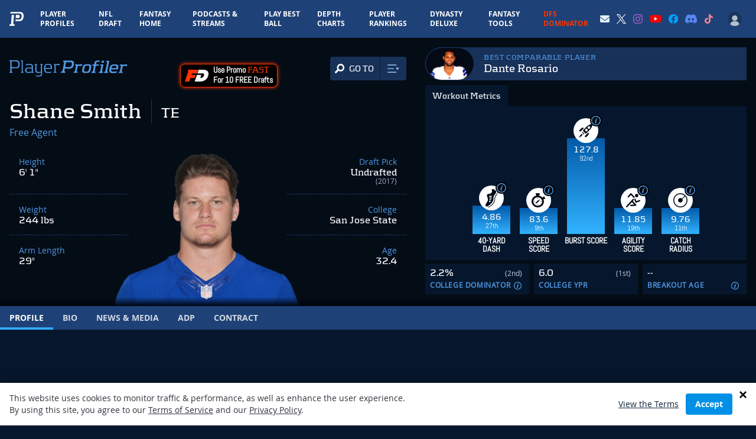

--- FILE ---
content_type: text/html; charset=utf-8
request_url: https://www.google.com/recaptcha/api2/aframe
body_size: 180
content:
<!DOCTYPE HTML><html><head><meta http-equiv="content-type" content="text/html; charset=UTF-8"></head><body><script nonce="R3ylImulJ5a7dtvCorFndw">/** Anti-fraud and anti-abuse applications only. See google.com/recaptcha */ try{var clients={'sodar':'https://pagead2.googlesyndication.com/pagead/sodar?'};window.addEventListener("message",function(a){try{if(a.source===window.parent){var b=JSON.parse(a.data);var c=clients[b['id']];if(c){var d=document.createElement('img');d.src=c+b['params']+'&rc='+(localStorage.getItem("rc::a")?sessionStorage.getItem("rc::b"):"");window.document.body.appendChild(d);sessionStorage.setItem("rc::e",parseInt(sessionStorage.getItem("rc::e")||0)+1);localStorage.setItem("rc::h",'1768832107424');}}}catch(b){}});window.parent.postMessage("_grecaptcha_ready", "*");}catch(b){}</script></body></html>

--- FILE ---
content_type: text/css
request_url: https://www.playerprofiler.com/wp-content/themes/player-profiler/webpack/dist/pages/Player/index.css?1768310456&ver=104c9af8d70c4a2366b0145ce1eea0b9
body_size: 5679
content:
@font-face{font-family:swiper-icons;font-style:normal;font-weight:400;src:url("data:application/font-woff;charset=utf-8;base64, [base64]//wADZ2x5ZgAAAywAAADMAAAD2MHtryVoZWFkAAABbAAAADAAAAA2E2+eoWhoZWEAAAGcAAAAHwAAACQC9gDzaG10eAAAAigAAAAZAAAArgJkABFsb2NhAAAC0AAAAFoAAABaFQAUGG1heHAAAAG8AAAAHwAAACAAcABAbmFtZQAAA/gAAAE5AAACXvFdBwlwb3N0AAAFNAAAAGIAAACE5s74hXjaY2BkYGAAYpf5Hu/j+W2+MnAzMYDAzaX6QjD6/4//Bxj5GA8AuRwMYGkAPywL13jaY2BkYGA88P8Agx4j+/8fQDYfA1AEBWgDAIB2BOoAeNpjYGRgYNBh4GdgYgABEMnIABJzYNADCQAACWgAsQB42mNgYfzCOIGBlYGB0YcxjYGBwR1Kf2WQZGhhYGBiYGVmgAFGBiQQkOaawtDAoMBQxXjg/wEGPcYDDA4wNUA2CCgwsAAAO4EL6gAAeNpj2M0gyAACqxgGNWBkZ2D4/wMA+xkDdgAAAHjaY2BgYGaAYBkGRgYQiAHyGMF8FgYHIM3DwMHABGQrMOgyWDLEM1T9/w8UBfEMgLzE////P/5//f/V/xv+r4eaAAeMbAxwIUYmIMHEgKYAYjUcsDAwsLKxc3BycfPw8jEQA/[base64]/uznmfPFBNODM2K7MTQ45YEAZqGP81AmGGcF3iPqOop0r1SPTaTbVkfUe4HXj97wYE+yNwWYxwWu4v1ugWHgo3S1XdZEVqWM7ET0cfnLGxWfkgR42o2PvWrDMBSFj/IHLaF0zKjRgdiVMwScNRAoWUoH78Y2icB/yIY09An6AH2Bdu/UB+yxopYshQiEvnvu0dURgDt8QeC8PDw7Fpji3fEA4z/PEJ6YOB5hKh4dj3EvXhxPqH/SKUY3rJ7srZ4FZnh1PMAtPhwP6fl2PMJMPDgeQ4rY8YT6Gzao0eAEA409DuggmTnFnOcSCiEiLMgxCiTI6Cq5DZUd3Qmp10vO0LaLTd2cjN4fOumlc7lUYbSQcZFkutRG7g6JKZKy0RmdLY680CDnEJ+UMkpFFe1RN7nxdVpXrC4aTtnaurOnYercZg2YVmLN/d/gczfEimrE/fs/bOuq29Zmn8tloORaXgZgGa78yO9/cnXm2BpaGvq25Dv9S4E9+5SIc9PqupJKhYFSSl47+Qcr1mYNAAAAeNptw0cKwkAAAMDZJA8Q7OUJvkLsPfZ6zFVERPy8qHh2YER+3i/BP83vIBLLySsoKimrqKqpa2hp6+jq6RsYGhmbmJqZSy0sraxtbO3sHRydnEMU4uR6yx7JJXveP7WrDycAAAAAAAH//wACeNpjYGRgYOABYhkgZgJCZgZNBkYGLQZtIJsFLMYAAAw3ALgAeNolizEKgDAQBCchRbC2sFER0YD6qVQiBCv/H9ezGI6Z5XBAw8CBK/m5iQQVauVbXLnOrMZv2oLdKFa8Pjuru2hJzGabmOSLzNMzvutpB3N42mNgZGBg4GKQYzBhYMxJLMlj4GBgAYow/P/PAJJhLM6sSoWKfWCAAwDAjgbRAAB42mNgYGBkAIIbCZo5IPrmUn0hGA0AO8EFTQAA")}:root{--swiper-theme-color:#007aff}.swiper,swiper-container{display:block;list-style:none;margin-left:auto;margin-right:auto;overflow:hidden;padding:0;position:relative;z-index:1}.swiper-vertical>.swiper-wrapper{flex-direction:column}.swiper-wrapper{box-sizing:content-box;display:flex;height:100%;position:relative;transition-property:transform;transition-timing-function:var(--swiper-wrapper-transition-timing-function,initial);width:100%;z-index:1}.swiper-android .swiper-slide,.swiper-wrapper{transform:translateZ(0)}.swiper-horizontal{touch-action:pan-y}.swiper-vertical{touch-action:pan-x}.swiper-slide,swiper-slide{display:block;flex-shrink:0;height:100%;position:relative;transition-property:transform;width:100%}.swiper-slide-invisible-blank{visibility:hidden}.swiper-autoheight,.swiper-autoheight .swiper-slide{height:auto}.swiper-autoheight .swiper-wrapper{align-items:flex-start;transition-property:transform,height}.swiper-backface-hidden .swiper-slide{backface-visibility:hidden;transform:translateZ(0)}.swiper-3d.swiper-css-mode .swiper-wrapper{perspective:1200px}.swiper-3d .swiper-wrapper{transform-style:preserve-3d}.swiper-3d{perspective:1200px}.swiper-3d .swiper-cube-shadow,.swiper-3d .swiper-slide,.swiper-3d .swiper-slide-shadow,.swiper-3d .swiper-slide-shadow-bottom,.swiper-3d .swiper-slide-shadow-left,.swiper-3d .swiper-slide-shadow-right,.swiper-3d .swiper-slide-shadow-top{transform-style:preserve-3d}.swiper-3d .swiper-slide-shadow,.swiper-3d .swiper-slide-shadow-bottom,.swiper-3d .swiper-slide-shadow-left,.swiper-3d .swiper-slide-shadow-right,.swiper-3d .swiper-slide-shadow-top{height:100%;left:0;pointer-events:none;position:absolute;top:0;width:100%;z-index:10}.swiper-3d .swiper-slide-shadow{background:rgba(0,0,0,.15)}.swiper-3d .swiper-slide-shadow-left{background-image:linear-gradient(270deg,rgba(0,0,0,.5),transparent)}.swiper-3d .swiper-slide-shadow-right{background-image:linear-gradient(90deg,rgba(0,0,0,.5),transparent)}.swiper-3d .swiper-slide-shadow-top{background-image:linear-gradient(0deg,rgba(0,0,0,.5),transparent)}.swiper-3d .swiper-slide-shadow-bottom{background-image:linear-gradient(180deg,rgba(0,0,0,.5),transparent)}.swiper-css-mode>.swiper-wrapper{-ms-overflow-style:none;overflow:auto;scrollbar-width:none}.swiper-css-mode>.swiper-wrapper::-webkit-scrollbar{display:none}.swiper-css-mode>.swiper-wrapper>.swiper-slide{scroll-snap-align:start start}.swiper-horizontal.swiper-css-mode>.swiper-wrapper{scroll-snap-type:x mandatory}.swiper-vertical.swiper-css-mode>.swiper-wrapper{scroll-snap-type:y mandatory}.swiper-centered>.swiper-wrapper:before{content:"";flex-shrink:0;order:9999}.swiper-centered>.swiper-wrapper>.swiper-slide{scroll-snap-align:center center;scroll-snap-stop:always}.swiper-centered.swiper-horizontal>.swiper-wrapper>.swiper-slide:first-child{margin-inline-start:var(--swiper-centered-offset-before)}.swiper-centered.swiper-horizontal>.swiper-wrapper:before{height:100%;min-height:1px;width:var(--swiper-centered-offset-after)}.swiper-centered.swiper-vertical>.swiper-wrapper>.swiper-slide:first-child{margin-block-start:var(--swiper-centered-offset-before)}.swiper-centered.swiper-vertical>.swiper-wrapper:before{height:var(--swiper-centered-offset-after);min-width:1px;width:100%}.swiper-lazy-preloader{border:4px solid var(--swiper-preloader-color,var(--swiper-theme-color));border-radius:50%;border-top:4px solid transparent;box-sizing:border-box;height:42px;left:50%;margin-left:-21px;margin-top:-21px;position:absolute;top:50%;transform-origin:50%;width:42px;z-index:10}.swiper-watch-progress .swiper-slide-visible .swiper-lazy-preloader,.swiper:not(.swiper-watch-progress) .swiper-lazy-preloader,swiper-container:not(.swiper-watch-progress) .swiper-lazy-preloader{animation:swiper-preloader-spin 1s linear infinite}.swiper-lazy-preloader-white{--swiper-preloader-color:#fff}.swiper-lazy-preloader-black{--swiper-preloader-color:#000}@keyframes swiper-preloader-spin{0%{transform:rotate(0deg)}to{transform:rotate(1turn)}}#playerStickyNavbar{height:48px;left:0;position:fixed;right:0;top:0;transform:translateY(-100%);z-index:99999999}#playerStickyNavbar.has-trans{transition:transform .1s ease}#playerStickyNavbar.active{transform:translateY(0)}.player-page-sticky-navbar{display:flex}.player-page-sticky-navbar .pp-player-search--player-page{height:100%}.player-page-sticky-navbar .pp-player-search--player-page .pp-player-search__results{background-color:#06172d;left:0;position:fixed;right:0;top:50px}@media screen and (min-width:768px){.player-page-sticky-navbar .pp-player-search--player-page .pp-player-search__results{left:unset;width:242px}}@media screen and (min-width:1024px){.player-page-sticky-navbar .pp-player-search--player-page .pp-player-search__results{width:320px}}.player-page-sticky-navbar .pp-player-search--player-page .pp-player-search__input{height:100%}.player-page-sticky-navbar .pp-player-search--player-page .pp-player-search__input input{background-color:#173159;border-radius:0;font-family:inherit;height:100%;outline:none}@media screen and (min-width:768px){.player-page-sticky-navbar .pp-player-search--player-page .pp-player-search__input input{padding-right:2.5rem}}.player-page-sticky-navbar .pp-player-search--player-page .pp-player-search__input input::-moz-placeholder{color:#6b8dad}.player-page-sticky-navbar .pp-player-search--player-page .pp-player-search__input input::placeholder{color:#6b8dad}@media screen and (min-width:768px){.player-page-sticky-navbar .pp-player-search--player-page .pp-player-search__search-icon{right:1.25rem}}@media screen and (min-width:640px){.player-page-sticky-navbar{display:grid;grid-template-columns:200px auto 100px}}@media screen and (min-width:768px){.player-page-sticky-navbar{grid-template-columns:260px auto 242px}}@media screen and (min-width:1024px){.player-page-sticky-navbar{grid-template-columns:260px auto 320px}}.pp-player-page-search-slider{bottom:0;left:calc(-1rem + -50px);opacity:1;position:absolute;right:0;top:0;transition:left .15s ease,opacity .1s ease}.player-page-sticky-navbar-enter-active,.player-page-sticky-navbar-leave-active{transform:translateY(0);transition:transform .5s ease}.player-page-sticky-navbar-enter,.player-page-sticky-navbar-leave-to{transform:translateY(-100%)}.pp-player-page-search-slider-enter,.pp-player-page-search-slider-leave-to{left:100%;opacity:0}.current-section-slide-enter-active,.current-section-slide-leave-active{transition:all .15s ease}.scroll-down .current-section-slide-enter{transform:translateY(100%)}.scroll-up .current-section-slide-enter{transform:translateY(-100%)}.current-section-slide-leave{transform:translateY(0)}.scroll-down .current-section-slide-leave-to{transform:translateY(-100%)}.scroll-up .current-section-slide-leave-to{transform:translateY(100%)}#playerScrollToSection .pp-player-search--player-page{bottom:0;left:30px;position:absolute;right:50px;top:0;transition:all .25s ease}#playerScrollToSection .pp-player-search--player-page .pp-player-search__input{height:100%}#playerScrollToSection .pp-player-search--player-page .pp-player-search__input input{background-color:#0d2344;height:100%;outline:none}.player-page-header-search-enter-active,.player-page-header-search-leave-active{opacity:1;transform:translateX(0)}@media screen and (max-width:767px){.player-page__header-ad{align-items:center;right:1.25rem}.player-page__header-ad,.player-page__header-pos{bottom:0;display:flex;height:3rem;position:absolute;z-index:2}.player-page__header-pos{flex-direction:column;justify-content:center;left:1.25rem}}.player-page-header-search-enter,.player-page-header-search-leave-to{opacity:0;transform:translateX(100%)}@media screen and (min-width:1024px){.player-page__comparable-player{margin-left:0;margin-right:0}.player-page__wm-hsm-container{height:296px;padding:0}.player-page__wm-hsm-container:after{background:#06172d;bottom:0;content:"";display:block;height:260px;left:0;position:absolute;right:0}}#playerPageNavbar{height:40px;position:sticky;top:48px;z-index:100}@media screen and (min-width:768px){#playerPageNavbar{position:relative;top:unset}}.player-page__header-name{align-items:center;flex-basis:max-content}.player-page__header-pos{flex-shrink:0;margin-left:auto;order:4}@media screen and (min-width:768px){.player-page__header-pos{margin-left:0;order:0}}.player-page__header-team{flex-basis:100%}@media screen and (min-width:768px){.player-page__header-team{flex-basis:100%}}.player-page__header-adp{flex-basis:max-content}.player-animated-bar{background:linear-gradient(0deg,#32b3ff,#035aa9);bottom:0;height:0;left:0;min-height:2.75rem;opacity:0;position:absolute;right:0;transition:height .5s ease,opacity .75s ease}.player-animated-bar__container{height:11rem}.player-animated-bar__container.disabled{opacity:.25}.player-animated-bar__data{background:#e3efff;border-radius:4px;color:#000;display:flex;left:0;padding:4px;position:absolute;right:0}.player-animated-bar__icon{align-items:center;background-color:#fff;color:#030a15;display:flex;height:2.625rem;justify-content:center;margin-left:auto;margin-right:auto;margin-top:-2.125rem;position:relative;width:2.625rem}.player-page__navbar{position:relative}.player-page__header-left{background-color:#040c16;padding-left:1rem;padding-right:1rem;position:relative;width:100%}@media screen and (min-width:1300px){.player-page__header-left{padding-left:0}}.player-page__header-left:before{background:linear-gradient(0deg,#01060e,transparent);bottom:3rem;content:"";display:block;height:.9375rem;left:0;position:absolute;width:100vw;z-index:8}@media screen and (min-width:768px){.player-page__header-left:before{bottom:0}}@media screen and (max-width:767px){.player-page__header-left{padding-bottom:3rem}.player-page__header-left:after{background:linear-gradient(0deg,#01060c,#041a30);bottom:0;content:"";display:block;height:3rem;left:0;position:absolute;right:0;z-index:1}}.player-page__header-left-inner{height:100%;margin-left:auto;margin-right:auto;max-width:768px;padding-top:1.25rem}@media screen and (min-width:1024px){.player-page__header-left-inner{margin-left:auto;margin-right:0;max-width:704px}}.player-page__header-right-inner{margin-left:auto;margin-right:auto;max-width:768px;position:relative;z-index:9}@media screen and (min-width:1024px){.player-page__header-right-inner{margin-left:0;margin-right:auto;max-width:576px}}.player-page__header-right{background-color:#040c16;padding:1rem;width:100%}@media screen and (min-width:1024px){.player-page__header-right{padding-bottom:0}}@media screen and (min-width:1300px){.player-page__header-right{padding-right:0}}@media screen and (min-width:1024px){.player-page__header-inner{gap:3.5rem;grid-template-columns:55% auto}}.player-page__metrics-wrapper{height:260px;position:relative}.player-page__metric-slide-toggle{align-items:center;background-color:#06172d;cursor:pointer;display:flex;height:50px;margin-top:.875rem;opacity:1;padding:0 .75rem;transition:all .15s ease}.player-page__metric-slide-toggle:hover{background-color:#0f203a}.player-page__metric-slide-toggle.active .player-page__metric-slide-toggle-dir-icon{transform:rotate(-90deg)}@media screen and (min-width:1024px){.player-page__metric-slide-toggle{height:36px;margin-top:0;opacity:.6}.player-page__metric-slide-toggle.active{background-color:#06172d;opacity:1}.player-page__metric-slide-toggle:hover:not(.active){background-color:#0f203a;opacity:1}}.player-page__metric-slide-toggle-icon{color:#31b3fe;width:1.5rem}.player-page__metric-slide-toggle-dir-icon{margin-left:auto;transform:rotate(90deg);transition:transform .2s ease-in-out;width:.75rem}@media screen and (min-width:1024px){.player-page__metric-slide-toggle-dir-icon{display:none}}.player-page__metric-slide{height:0;opacity:1;overflow:hidden;transition:height .1s ease}@media screen and (max-width:767px){.player-page__metric-slide.init-active{height:260px;opacity:1}}.player-page__metric-slide.active{height:260px}@media screen and (min-width:1024px){.player-page__metric-slide{bottom:0;height:260px;left:0;opacity:0;position:absolute;right:0;z-index:1}.player-page__metric-slide.active{opacity:1}}.player-page__core{margin-top:auto;overflow:hidden;position:relative}.player-page__core-stats{grid-template-columns:30% 40% 30%;padding-bottom:1.5rem;position:relative;z-index:1}@media screen and (min-width:1024px){.player-page__core-stats{padding-bottom:3.25rem}}.player-page__top-section{background:linear-gradient(180deg,#000103,transparent)}.player-page__headshot{bottom:0;left:50%;max-width:80%;position:absolute;transform:translateX(-50%);width:300px;z-index:1}.player-page__headshot img{display:block;width:100%}@media screen and (min-width:768px){.player-page__headshot{width:380px}}.player-page__headshot-bg{aspect-ratio:1/1;background:radial-gradient(#18436d,rgba(3,10,21,0) 60%);border-radius:50%;filter:blur(30px);left:50%;position:absolute;top:-2%;transform:translateX(-50%);-webkit-user-select:none;-moz-user-select:none;user-select:none;width:75%}@media screen and (min-width:768px){.player-page__headshot-bg{top:-8%}}.player-page__core-stat{border-bottom-style:dashed;border-bottom-width:1px}.player-page__core-stat:first-child{grid-column:1;grid-row:1}.player-page__core-stat:nth-child(2){grid-column:1;grid-row:2}.player-page__core-stat:nth-child(3){border:none;grid-column:1;grid-row:3}.player-page__core-stat:nth-child(4){grid-column:3;grid-row:1;text-align:right}.player-page__core-stat:nth-child(5){grid-column:3;grid-row:2;text-align:right}.player-page__core-stat:nth-child(6){border:none;grid-column:3;grid-row:3;text-align:right}.player-page__nav-link{opacity:.8;position:relative}.player-page__nav-link.swiper-slide{flex-shrink:1;white-space:nowrap;width:auto}.player-page__nav-link.active{opacity:1}.player-page__nav-link.active:after{background-color:#2faaf7;bottom:0;content:"";display:block;height:4px;left:0;position:absolute;right:0}.player-page__nav-link>a{height:40px}#mobileStaffPlayerPickBadge{height:2.5rem;margin-bottom:1rem}.player-page-layout{display:grid;grid-template-columns:repeat(1,minmax(0,1fr))}@media screen and (min-width:1024px){.player-page-layout{grid-template-columns:55% 45%}.player-page-layout .player-page-block__content,.player-page-layout .player-page__navbar-container{grid-column:1/span all}}.player-page-layout .player-page__header-left{order:1}.player-page-layout .player-page__header-right{order:4}.player-page-layout .player-page__navbar-container{order:2}.player-page-layout .player-page-block__content{order:3}@media screen and (min-width:1024px){.player-page-layout .player-page__header-left{order:1}.player-page-layout .player-page__header-right{order:2}.player-page-layout .player-page__navbar-container{order:3}.player-page-layout .player-page-block__content{order:4}}.player-page-layout.is-profile .player-page__header-left{order:1}.player-page-layout.is-profile .player-page__header-right{order:3}.player-page-layout.is-profile .player-page__navbar-container{order:2}.player-page-layout.is-profile .player-page-block__content{order:4}@media screen and (min-width:1024px){.player-page-layout.is-profile .player-page__header-left{order:1}.player-page-layout.is-profile .player-page__header-right{order:2}.player-page-layout.is-profile .player-page__navbar-container{order:3}.player-page-layout.is-profile .player-page-block__content{order:4}}.player-page-college-stats-table-row td:not(:last-child),.player-page-seasonal-stats-table-row td:not(:last-child){border-right:1px solid #1b3b6b}.player-page-college-stats-table-row:not(:last-child),.player-page-seasonal-stats-table-row:not(:last-child){border-bottom:1px solid #1b3b6b}.player-page-college-stats-table-row:nth-child(odd) td,.player-page-seasonal-stats-table-row:nth-child(odd) td{background-color:#0f203a}.player-page-college-stats-table-row:nth-child(2n) td,.player-page-seasonal-stats-table-row:nth-child(2n) td{background-color:#122747}#playerScrollToSection .scrollactive-nav{left:-84px}.table-scrollbar{overflow-x:auto;scroll-behavior:smooth}.table-scrollbar::-webkit-scrollbar{height:8px;width:8px}.table-scrollbar--dark::-webkit-scrollbar-track{background-color:#0b213e}.table-scrollbar--dark::-webkit-scrollbar-thumb{background-color:#495268;border:1px solid #0b213e;border-radius:20px}.table-scrollbar--light::-webkit-scrollbar-track{background-color:#e6e6e6}.table-scrollbar--light::-webkit-scrollbar-thumb{background-color:#c1c1c1;border:1px solid #e6e6e6;border-radius:20px}.player-page-bio-college-photo{margin-bottom:1.5rem}@media screen and (min-width:1024px){.player-page-bio-college-photo{float:right;margin-bottom:1.25rem;margin-left:1.25rem}}.player-page-bio-college-photo>div{aspect-ratio:10/11;height:100%;margin:auto;max-width:100%;width:380px}.player-page-bio-college-photo img{aspect-ratio:10/11;height:100%;max-width:380px;-o-object-fit:cover;object-fit:cover;width:100%}.player-page__key-stats-grid.has-3{grid-template-columns:repeat(3,minmax(0,1fr))}.player-page__key-stats-grid.has-4{grid-template-columns:repeat(2,minmax(0,1fr))}@media screen and (min-width:1024px){.player-page__key-stats-grid.has-4{grid-template-columns:repeat(4,minmax(0,1fr))}}.player-staff-pick-badge{align-items:center;background-color:#0f203a;border-radius:.25rem;display:flex;justify-content:center;margin-top:.875rem;padding:.25rem 1.5rem}@media screen and (min-width:1024px){.player-staff-pick-badge{background-color:transparent;bottom:.75rem;height:40px;left:-2.25rem;margin:0;padding:0;position:absolute;transform:translateX(-100%);width:60px;z-index:10}.staff-pick-avatar{margin-right:-4px;transform:translateY(8px)}}@media (min-width:1280px){.player-staff-pick-badge{border-bottom-left-radius:0;border-top-left-radius:0;height:48px;padding-left:0;padding-right:0;width:64px}.staff-pick-avatar{transform:translateY(12px)}}.player-page-wm-notes{right:2.875rem;top:1rem;z-index:2}@media screen and (min-width:1024px){.player-page-wm-notes{right:1.75rem;top:3.25rem}}


--- FILE ---
content_type: application/javascript; charset=utf-8
request_url: https://fundingchoicesmessages.google.com/f/AGSKWxXohEMq01lmZf6rLG2IUfwstUg4IveEN6_BUjG894qhYC1jGRgLAzwG7oMmIsuB3qPVYdZlPgzeDiftXb6-Sbnj8qR-uWDRUYbn40ceJT9C95prJkKcIk-f89lG5ZUHXG6p3GO5hhlyENVFjdm115QeA6NNeq5_oInOZx1ExPUsKUzItPD0d3Gdhgpk/_-ads_9_3./ads/player-/newsmaxadcontrol./syads._tagadvertising.
body_size: -1291
content:
window['3fc8a1e6-7e49-42b3-b694-55026511c182'] = true;